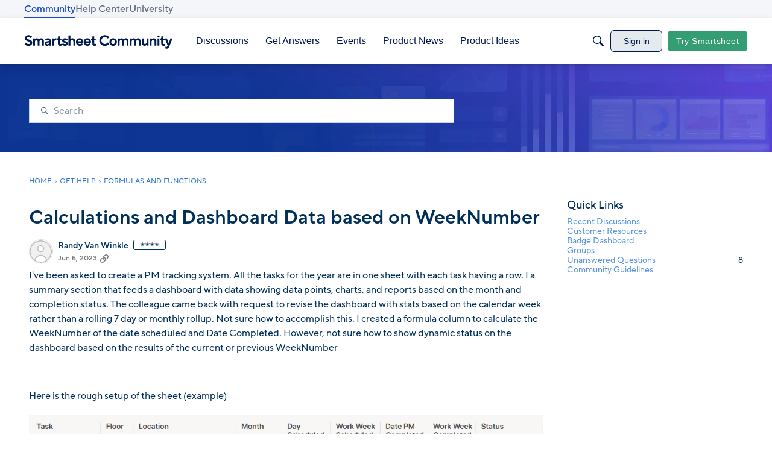

--- FILE ---
content_type: text/javascript; charset=utf-8
request_url: https://cdn.bizible.com/xdc.js?_biz_u=5ced1ab96c084682d5c073af84284154&_biz_h=-1719904874&cdn_o=a&jsVer=4.25.11.25
body_size: 218
content:
(function () {
    BizTrackingA.XdcCallback({
        xdc: "5ced1ab96c084682d5c073af84284154"
    });
})();
;


--- FILE ---
content_type: application/javascript
request_url: https://shared.smartsheet.com/community/comm-gtm.js
body_size: 24
content:
// GTM
onVanillaReady((event) => {
  console.log("PT - GTM script start.");

  (function(w,d,s,l,i){w[l]=w[l]||[];w[l].push({'gtm.start':
  new Date().getTime(),event:'gtm.js'});var f=d.getElementsByTagName(s)[0],
  j=d.createElement(s),dl=l!='dataLayer'?'&l='+l:'';j.async=true;j.src=
  'https://www.googletagmanager.com/gtm.js?id='+i+dl;f.parentNode.insertBefore(j,f);
  })(window,document,'script','dataLayer','GTM-KW34LR');
  
});